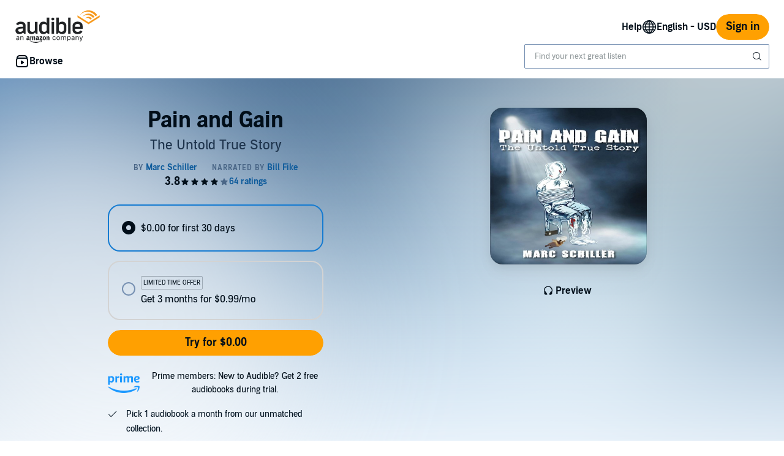

--- FILE ---
content_type: application/x-javascript; charset=utf-8
request_url: https://m.media-amazon.com/images/I/01r5Eg-lBZL._RC%7C11ZgIwnFQ8L.js,51BEomx+cJL.js_.js?AUIClients/AudibleBuyBoxAssets
body_size: 10208
content:
(function(c){var d=window.AmazonUIPageJS||window.P,b=d._namespace||d.attributeErrors,a=b?b("AudibleAYCLBuyBoxAssets",""):d;a.guardFatal?a.guardFatal(c)(a,window):a.execute(function(){c(a,window)})})(function(c,d,b){c.when("AudiblejQuery","setReviewProductRatings","button","ready").execute(function(a,c,d){a(document).on("click",".adbl-buy-box-add-to-library",function(b){b.preventDefault();d.disable(a(this)[0]);a(this).find(".bc-button-text-inner").html(a("#adbl_web_buybox_adding_to_library").data("value"));
var e=a(this).attr("id");b=a("#csrfToken-"+e).val();a.ajax({url:"/a/pd/addToLibrary",data:{asin:e,csrfToken:b},success:function(b){a("#adbl-member-buy-box-"+e).parent().parent().parent().replaceWith(b);c.setReviewProductRatings(".asinForRatingStars",".adbl-prod-rate-review-bar-group",".adbl-prod-rate-review-bar",".adbl-prod-rate-review-bar-overall",".adbl-prod-rate-review-bar-performance",".adbl-prod-rate-review-bar-story")}});"undefined"!==typeof digitalData.product&&digitalData.product?digitalData.product[0].productInfo.productID=
e:digitalData.product=[{productInfo:{productID:e}}];_satellite.track("addToLibrary")})})});
/* ******** */
'use strict';(function(b){var d=window.AmazonUIPageJS||window.P,h=d._namespace||d.attributeErrors,e=h?h("AudibleBrickCitySharedAssets",""):d;e.guardFatal?e.guardFatal(b)(e,window):e.execute(function(){b(e,window)})})(function(b,d,h){function e(a){d.getSelection().selectAllChildren(document.getElementById(a))}function p(){var a=new URL(d.location.href),c=null;document.getElementById("share-location")&&(c=document.getElementById("share-location").value);return a.origin+a.pathname+"?source_code\x3dASSGB149080119000H\x26share_location\x3d"+
c}function k(a,c){c.updateDigitalData(function(c){c.sharedContentDestination=a});c.track("socialSharing")}b.when("AudiblejQuery","modal","ratingStarsInit","accessibleClick","ready").execute(function(a,c,e,d){var g,f,b;d.live(".review-ineligible-trigger",function(){g=a(this).attr("data-star-count");f=a(this).find(".bc-rating-stars");b=a(this).find(".bc-tooltip");digitalData.libraryAsin=this.getAttribute("asin");_satellite.track("audible.review.ineligible")});d.live(".adbl-mob-lib-actionsheet-rate-and-review",
function(){digitalData.libraryAsin=a(this).find('input[name\x3d"asin"]').val();_satellite.track("audible.review.ineligible")});d.live(".review-ineligible-modal.bc-modal-closeable",function(){f&&0<f.length&&(e.setStarCount(g,f[0]),b.addClass("bc-hidden"))})});"use strict";b.when("satelliteUtil","ready").execute(function(a){document.getElementById("adbl-social-icon-facebook")&&document.getElementById("adbl-social-icon-facebook").addEventListener("click",function(){k("Facebook",a)});document.getElementById("adbl-social-icon-twitter")&&
document.getElementById("adbl-social-icon-twitter").addEventListener("click",function(){k("Twitter",a)});document.getElementById("adbl-social-icon-pinterest")&&document.getElementById("adbl-social-icon-pinterest").addEventListener("click",function(){k("Pinterest",a)});if(/Android|webOS|iPhone|iPad|iPod|BlackBerry|IEMobile|Opera Mini/i.test(navigator.userAgent)){if(!document.getElementById("copy-link-modal-trigger"))return;document.getElementById("copy-link-popover-trigger").remove();document.getElementById("copy-link-popover").remove()}else{if(!document.getElementById("copy-link-popover-trigger"))return;
document.getElementById("copy-link-modal-trigger").remove();document.getElementById("copy-link-modal").remove()}var c=document.getElementById("adbl-social-sharing-copy-link-button"),b=c.querySelector(".bc-button-text-inner"),h=b.textContent,g=document.getElementById("copy-link-trigger-inner"),f=document.getElementById("copy-link-popover"),l=document.getElementById("copy-link-modal"),m=document.getElementById("copy-link-popover-trigger");document.getElementById("copy-link-modal-trigger");g.addEventListener("mouseover",
function(){e("copy-link-box")});m&&m.addEventListener("focusin",function(){e("copy-link-box")});g=new MutationObserver(function(a){a.forEach(function(a){if(a.target.classList.contains("show")||a.target.classList.contains("bc-hidden"))b.textContent=h})});f&&g.observe(f,{attributes:!0,attributeFilter:["class"]});l&&g.observe(l,{attributes:!0,attributeFilter:["class"]});var n=p();f=document.getElementById("copy-link-box");f.textContent=n;c.addEventListener("click",function(){e("copy-link-box");var a=
c.querySelector(".bc-button-text").dataset;try{document.execCommand("copy")?b.textContent=a.copyLinkSuccess:b.textContent=a.copyLinkFailure}catch(q){b.textContent=a.copyLinkFailure}});f.addEventListener("copy",function(){d.getSelection().toString().trim()===n&&k("Copy Link",a)})})});
/* ******** */
'use strict';(function(f){var k=window.AmazonUIPageJS||window.P,t=k._namespace||k.attributeErrors,a=t?t("AudibleBuyBoxAssets",""):k;a.guardFatal?a.guardFatal(f)(a,window):a.execute(function(){f(a,window)})})(function(f,k,t){"use strict";f.when("AudiblejQuery","ajaxInitiator","refMarkers","satelliteUtil","ready").execute(function(a,b,c,d){function h(a){var b=a.closest(".adblBuyBoxArea").find(".adblBuyBoxAjaxError");b.find(".adblBuyBoxCartErrorAlert").addClass("bc-hidden");b.find(".adblBuyBoxAddToWishlistErrorAlert").addClass("bc-hidden");
b.find(".adblBuyBoxRemoveFromWishlistErrorAlert").addClass("bc-hidden");b.addClass("bc-hidden");a=a.find(".adblAddToCartButton");a.addClass("bc-button-disabled");a.find(".adblAddToCartText").addClass("bc-hidden");a.find(".adblAddingText").removeClass("bc-hidden");a.unbind("click")}function g(b,e){e=b.find(".adblGoToCartButton");b.find(".adblAddToCartButton").addClass("bc-hidden");e.removeClass("bc-hidden");if(m)m.incrementCartCount();else if((b=a("header .bc-icon-cart"))&&1===b.length){e=a("span.cart-num");
if(0===e.length){var n=0;e=a("\x3cspan\x3e");e.addClass("cart-num");b.parent().parent().append(e)}else n=parseInt(e.text(),10);e.html(n+1)}}function p(a,b){var n=a.closest(".adblBuyBoxArea").find(".adblBuyBoxAjaxError"),c=".adblBuyBoxCartErrorAlert";b.hasOwnProperty("responseJSON")&&"CART_MAX_ITEM_COUNT_EXCEEDED"===b.responseJSON.errorType&&(c=".adblBuyBoxCartCapacityExceededErrorAlert");n.find(c).removeClass("bc-hidden");n.removeClass("bc-hidden");a=a.find(".adblAddToCartButton");a.click(e);a.find(".adblAddingText").addClass("bc-hidden");
a.find(".adblAddToCartText").removeClass("bc-hidden");a.removeClass("bc-button-disabled")}function q(a,b){}function u(){var a={};a.preAjaxCallOperations=h;a.onAjaxSuccess=g;a.onAjaxFailure=p;a.onAjaxComplete=q;return a}function l(a){var b={},e={};b.url="/cart/add";b.operation="ADD_TO_CART";b.dataType="json";b.targetDiv=a;e.asin=a.find('input[name\x3d"asin"]').val();e.token=a.find('input[name\x3d"token"]').val();e.key=a.find('input[name\x3d"key"]').val();e.tr=a.find('input[name\x3d"tr"]').val();e.ct=
a.find('input[name\x3d"ct"]').val();b.data=e;return b}function e(e){e=a(e.target).closest(".adblAddToCart");var g=l(e),n=u();d.updateDigitalData(function(a){a.product?a.product[0].productInfo.productID=g.data.asin:a.product=[{productInfo:{productID:g.data.asin}}]});d.track("cartAdd");b.initiateAjaxCall(g,n);c.buildAndPost("cartAdd",e[0])}a(".adblAddToCartButton").click(e);a(".adblBuyForButton").click(function(){d.track("cartAdd")});a(".adblBuyForLink").on("click",function(a){a.preventDefault();d.track("cartAdd");
this.closest("form").submit()});var m;f.when("headerCart").execute(function(a){m=a})});f.when("AudiblejQuery","wishlistUtil","ajaxInitiator","refMarkers","satelliteUtil","ready").execute(function(a,b,c,d,h){function g(a){b.hideAllErrorMessages(a);a=a.find(".adblAddToWishlistButton, .adblAddToWishlistLink");b.showInterStateText(a,".adblAddingToWishlistText",".adblAddToWishlistText")}function p(a,c){c=a.find(".adblGoToWishlistButton, .adblGoToWishlistLink, .adblRemoveFromWishlistButton, .adblRemoveFromWishlistLink");
a=a.find(".adblAddToWishlistButton, .adblAddToWishlistLink");b.changeClickableStateOnSuccess(a,c,".adblRemovingFromWishlistText",".adblRemoveFromWishlistText")}function q(a,c){b.displayErrorMessageOnFailure(a,".adblBuyBoxAddToWishlistErrorAlert");a=a.find(".adblAddToWishlistButton, .adblAddToWishlistLink");a.click(l);b.changeClickableStateOnFailure(a,".adblAddingToWishlistText",".adblAddToWishlistText")}function u(a,b){}function l(e){var m=a(e.target).closest(".wishlist"),n=b.buildWishlistCaller(m,
"/wish-list/add","ADD_TO_WISHLIST");m=b.buildWishlistCallback(g,p,q,u);var x=a(e.target).closest("button").attr("contentType");h.updateDigitalData(function(a){a.clickedAsinContentType=x;a.product?a.product[0].productInfo.productID=n.data.asin:a.product=[{productInfo:{productID:n.data.asin}}]});h.track("wishlistAddClick");c.initiateAjaxCall(n,m);d.buildAndPost("wishlistAddClick",e.target)}a(".adblAddToWishlistButton, .adblAddToWishlistLink").click(l)});f.when("AudiblejQuery","wishlistUtil","ajaxInitiator",
"refMarkers","satelliteUtil","ready").execute(function(a,b,c,d,h){function g(a){b.hideAllErrorMessages(a);a=a.find(".adblRemoveFromWishlistButton, .adblRemoveFromWishlistLink");b.showInterStateText(a,".adblRemovingFromWishlistText",".adblRemoveFromWishlistText")}function p(a,c){document.querySelector(".music-component-wishlist-button .mosaic-buybox-button")&&(c=a.find(".adblGoToWishlistButton, .adblGoToWishlistLink, .adblRemoveFromWishlistButton, .adblRemoveFromWishlistLink"),a=a.find(".adblAddToWishlistButton, .adblAddToWishlistLink"),
b.changeClickableStateOnSuccess(c,a,".adblAddingToWishlistText",".adblAddToWishlistText"))}function q(a,c){b.displayErrorMessageOnFailure(a,".adblBuyBoxRemoveFromWishlistErrorAlert");a=a.find(".adblRemoveFromWishlistButton, .adblRemoveFromWishlistLink");a.click(l);b.changeClickableStateOnFailure(a,".adblRemovingFromWishlistText",".adblRemoveFromWishlistText")}function u(a,b){f.now("WishlistAssets").execute(function(a){null!==a&&a!==t&&a.handleRemoveFromWishlist()})}function l(e){var m=a(e.target).closest(".wishlist"),
n=b.buildWishlistCaller(m,"/wish-list/remove","REMOVE_FROM_WISHLIST"),x=b.buildWishlistCallback(g,p,q,u),l=m.find("[data-asin]");h.updateDigitalData(function(a){a.clickedAsin=l.data("asin");a.clickedAsinContentType=l.data("content-type")});h.track("wishlistRemoveClick");c.initiateAjaxCall(n,x);d.buildAndPost("wishlistRemoveClick",e.target)}a(".adblRemoveFromWishlistButton, .adblRemoveFromWishlistLink").click(l)});f.when("AudiblejQuery","ready").register("wishlistUtil",function(a){return{buildWishlistCaller:function(a,
c,d){var b={},g={};b.url=c;b.operation=d;b.dataType="json";b.targetDiv=a;g.asin=a.find('input[name\x3d"asin"]').val();g.token=a.find('input[name\x3d"token"]').val();g.key=a.find('input[name\x3d"key"]').val();b.data=g;return b},buildWishlistCallback:function(a,c,d,h){var b={};b.preAjaxCallOperations=a;b.onAjaxSuccess=c;b.onAjaxFailure=d;b.onAjaxComplete=h;return b},hideAllErrorMessages:function(a){var b=document.querySelector(".music-component-wishlist-button .mosaic-buybox-button")?"mosaic-hidden":
"bc-hidden";a=a.closest(".adblBuyBoxArea").find(".adblBuyBoxAjaxError");a.find(".adblBuyBoxCartErrorAlert").addClass(b);a.find(".adblBuyBoxAddToWishlistErrorAlert").addClass(b);a.find(".adblBuyBoxRemoveFromWishlistErrorAlert").addClass(b);a.addClass(b)},showInterStateText:function(a,c,d){var b=!!document.querySelector(".music-component-wishlist-button .mosaic-buybox-button"),g=b?"mosaic-hidden":"bc-hidden";a.addClass(b?"mosaic-button-disabled":"bc-button-disabled");a.find(d).addClass(g);a.find(c).removeClass(g)},
changeClickableStateOnSuccess:function(a,c,d,h){var b=!!document.querySelector(".music-component-wishlist-button .mosaic-buybox-button"),p=b?"mosaic-hidden":"bc-hidden";b=b?"mosaic-button-disabled":"bc-button-disabled";a.addClass(p);c.find(d).addClass(p);c.find(h).removeClass(p);c.removeClass(b);c.removeClass(p)},displayErrorMessageOnFailure:function(a,c){var b=document.querySelector(".music-component-wishlist-button .mosaic-buybox-button")?"mosaic-hidden":"bc-hidden";a=a.closest(".adblBuyBoxArea").find(".adblBuyBoxAjaxError");
a.find(c).removeClass(b);a.removeClass(b)},changeClickableStateOnFailure:function(a,c,d){var b=!!document.querySelector(".music-component-wishlist-button .mosaic-buybox-button"),g=b?"mosaic-hidden":"bc-hidden";b=b?"mosaic-button-disabled":"bc-button-disabled";a.find(c).addClass(g);a.find(d).removeClass(g);a.removeClass(b)}}});f.when("AudiblejQuery","refMarkers","focus","Spinner","button","modal","parentalControls","satelliteUtil","minervaBridgeUtil","ready").execute(function(a,b,c,d,h,g,p,q,u){function l(a){switch(a){case "desktop":a=
"dt";break;case "mobile":a="mb";break;case "tablet":a="tb";break;default:a="tb"}return a}function e(a){return c.change({focusElement:a.focusElement.find("button:eq(0)").get(0)||a.focusElement.get(0),focusContainer:a.focusContainer})}function m(b){var c=a(b.evt.target).closest(".adblBuyBoxArea"),z=c.find(".adblCalltoActionContainer").first();c=c.find(b.id);var d=document.getElementById("discovery_buyBox_moreOptions_tray");c.addClass("buyBoxCurrentAction").slideDown(e({focusElement:c,focusContainer:d}));
z.slideUp();q.track(b.tracker)}function n(b){var c=a(b.evt.target).closest(".adblBuyBoxArea"),z=c.find(".adblCalltoActionContainer");b=c.find(b.id);c=document.getElementById("discovery_buyBox_moreOptions_tray");z.slideDown(e({focusElement:z,focusContainer:c}));b.removeClass("buyBoxCurrentAction").slideUp()}function x(a){q.updateDigitalData(function(b){b.product?b.product[0].productInfo.buyNowType=a:b.product=[{productInfo:{buyNowType:a}}]})}function y(z,e,d,n,m){if(z.find("button").is(":disabled"))return!1;
var r=z.get(0),v=(m=r.classList.contains("mosaic-buybox-button"))?r:r.querySelector(".bc-button-text-inner"),u=v.textContent,f=m?r.dataset:r.querySelector(".bc-button-text").dataset;m=f.loading;var y=void 0;m?(h.disable(r),v.textContent=m):y=F(n,z);x(e);b.post(d+l(a(".deviceType").val()));q.track(e);var k=r.closest("form"),w=function(){h.enable(r);v.textContent=u;y&&y.stop()},E=function(){return p.canPurchaseProceed(function(a){a?k.submit():w()})};m&&f.showConfirmModal?function(){var b=document.getElementById("confirm-modal"),
e=function(){g.open(b);c.change({focusElement:b.querySelector(c.FOCUSABLE_SELECTOR),isFocusOnLayer:!0})};f.modalInit?e():a.ajax({url:"/order-lookup/asin",method:"POST",contentType:"application/json",data:JSON.stringify({asins:[k.elements.asin.value],token:k.elements.token.value,key:k.elements.key.value}),dataType:"json",success:function(a){a.url?(f.modalInit="true",document.getElementById("adbl-review-previous-order-button").querySelector(".bc-button-text").setAttribute("href",a.url),document.getElementById("adbl-place-new-order-button").addEventListener("click",
E),b.querySelector(".modal-close").addEventListener("click",w),b.addEventListener("click",function(a){a.target.classList.contains("bc-modal-closeable")&&w()}),e()):E()}}).fail(E)}():E();return!1}function F(a,b){var c=d.DISPLAY_TYPE_TRANSPARENT;a=new d(b.closest(a).get(0),c);a.start();return a}var C=void 0;f.when("tray").execute(function(a){return C=a});var A=!1;a("#discovery_buyBox_moreOptions").click(function(){A=!0});a("#discovery_buyBox_moreOptions_tray").find(".bc-trigger").click(function(){A=
!1});a("#discovery_buyBox_moreOptions_modal").find(".bc-trigger").click(function(){A=!1});var D=(new k.URLSearchParams(k.location.search)).get("showConfirmPurchase");a(".adblConfirmCreditPurchase").css("display","none").removeClass("bc-hidden");a(".adblConfirmCashPurchase").css("display","none").removeClass("bc-hidden");a(".adblConfirmEnterprisePurchase").css("display","none").removeClass("bc-hidden");a(".adblDiscoveryConfirmCreditPurchase").css("display","none").removeClass("bc-hidden");a(".adblConfirmAccessWithToken.bc-hidden").css("display",
"none").removeClass("bc-hidden");a(".adblDiscoveryConfirmCashPurchase").css("display","none").removeClass("bc-hidden");a(".adblBuyNowWithCredit").click(function(c){c={evt:c,id:".adblConfirmCreditPurchase",tracker:"buyNowCreditCartAddClick"};b.post("1clk_bb_shw_bn_1crdt_"+l(a(".deviceType").val()));m(c)});a(".adblConfirmCreditCancelButton").click(function(c){n({evt:c,id:".adblConfirmCreditPurchase"});b.post("1clk_bb_cncl_crdt_cnfrm_"+l(a(".deviceType").val()))});a(".adblBuyNowCashButton").click(function(c){c=
{evt:c,id:".adblConfirmCashPurchase",tracker:"buyNowCashCartAddClick"};b.post("1clk_bb_shw_bn_cash_"+l(a(".deviceType").val()));a("channelLiteProduct").length&&b.post("1clk_bb_shw_audshw_add2lib4cash_"+l(a(".deviceType").val()));var e=a(c.evt.target).closest(".adblBuyBoxArea"),d=e.find(".adblCalltoActionContainer").first();0===e.parent().find(".adblBuyBoxArea \x3e .adblConfirmCashPurchase").length&&d.after(e.find(c.id));m(c)});"true"===D&&(a(".adblBuyNowCashButton").trigger("click"),document.getElementById("adbl-buy-box-area").scrollIntoView());
a(".adblConfirmCashCancelButton").click(function(c){"true"===D&&u.closeWebView();n({evt:c,id:".adblConfirmCashPurchase"});b.post("1clk_bb_cncl_csh_cnfrm_"+l(a(".deviceType").val()));a("channelLiteProduct").length&&b.post("1clk_bb_cncl_audshw_cnfrm_"+l(a(".deviceType").val()))});a(".enterprisePurchaseButton").click(function(c){c={evt:c,id:".adblConfirmEnterprisePurchase",tracker:"enterpriseAddToLibraryClick"};b.post("1clk_bb_shw_ntprs_purchs_"+l(a(".deviceType").val()));m(c)});a(".adblConfirmEnterpriseCancelButton").click(function(c){n({evt:c,
id:".adblConfirmEnterprisePurchase"});b.post("1clk_bb_cncl_ntprs_cnfrm_"+l(a(".deviceType").val()))});a(".adblDiscoveryBuyNowWithCreditButton").click(function(c){c={evt:c,id:".adblDiscoveryConfirmCreditPurchase",tracker:"buyNowCreditCartAddClick"};var e="";a(c.evt.target).attr("data-credit")!==t?e=a(c.evt.target).attr("data-credit"):a(c.evt.target).parent().attr("credit")!==t&&(e=a(c.evt.target).parent().attr("credit"));q.updateDigitalData(function(a){a.creditPrice=e});b.post("1clk_bb_shw_bn_1crdt_"+
l(a(".deviceType").val()));var d=a(c.evt.target).closest(".adblBuyBoxArea"),g=d.find(".adblCalltoActionContainer").first();0===d.parent().find(".adblBuyBoxArea \x3e .adblDiscoveryConfirmCreditPurchase").length&&g.after(d.find(c.id));m(c)});a(".adblDiscoveryConfirmCreditCancelButton").click(function(c){n({evt:c,id:".adblDiscoveryConfirmCreditPurchase"});b.post("1clk_bb_cncl_crdt_cnfrm_"+l(a(".deviceType").val()))});a(".adblConfirmAccessTokenCancelButton").click(function(c){n({evt:c,id:".adblConfirmAccessWithToken"});
b.post("1clk_bb_cncl_acss_tkn_cnfrm_"+l(a(".deviceType").val()))});a(".adblAccessNowWithTokenButton").click(function(c){c={evt:c,id:".adblConfirmAccessWithToken",tracker:"accessWithTokenClick"};b.post("1clk_bb_shw_bn_acss_tkn_"+l(a(".deviceType").val()));var e=a(c.evt.target).closest(".adblBuyBoxArea"),d=e.find(".adblCalltoActionContainer").first();0===e.parent().find(".adblBuyBoxArea \x3e .adblConfirmAccessWithToken").length&&d.after(e.find(c.id));m(c)});a(".adblConfirmCreditPurchaseButton").click(function(b){return y(a(this),
"buyNowCreditPurchase","1clk_bb_cnfrm_crdt_purchs_","#adbl-confirm-credit-purchase",b)});a(".adblBuyNowLogInButton").click(function(c){c="#adbl-confirm-cash-purchase"+l(a(".deviceType").val());x("buyNowCashCartAddClick");b.post(c);q.track("buyNowCashCartAddClick")});a(".adblConfirmCashPurchaseButton").click(function(c){c=y(a(this),"buyNowCashPurchase","1clk_bb_cnfrm_csh_purchs_","#adbl-confirm-cash-purchase",c);a("channelLiteProduct").length&&b.post("1clk_bb_cnfm_audshw_purchs_"+l(a(".deviceType").val()));
return c});a(".adblDiscoveryConfirmCreditPurchaseButton").click(function(b){return y(a(this),"buyNowCreditPurchase","1clk_bb_cnfrm_crdt_purchs_","#adbl-confirm-credit-purchase",b)});a(".adblConfirmAccessWithTokenButton").click(function(b){return y(a(this),"getAccessWithToken","1clk_bb_cnfrm_acss_w_tkn_","#adbl-confirm-access-token",b)});var r=document.getElementById("discovery_buyBox_moreOptions_modal");r&&a("#paymentsWidgetDialog").find(".bc-trigger").find(".bc-icon-close").click(function(a){A&&
(a.preventDefault(),a.stopPropagation(),g.toggle(r))});var v=document.getElementById("discovery_buyBox_moreOptions_tray");v&&a("#paymentsWidgetDialog").find(".payments-widget-close-dialog").click(function(a){A&&(a.preventDefault(),a.stopPropagation(),C.toggle(v))});a(".adblConfirmCashPurchaseButtonVoltron").click(function(b){a(this).closest("form").submit()});a(".adblConfirmCreditPurchaseButtonVoltron").click(function(b){a(this).closest("form").submit()});var w=document.getElementById("coupon-discount-badge")||
document.getElementById("coupon-discount-badge-mobile"),B=document.getElementById("adbl-confirm-cash-purchase");w&&B&&(w=w.cloneNode(!0),w.id+="-confirm-box",B.prepend(w))});f.when("AudiblejQuery","countdownTimer","ready").register("specialPromoBuyBoxCallBacks",function(a,b){a("#showSpecialPromoTray").length||b.start();return{addToSpecialPromoTrayCallBack:function(b){var c=b.next(".spActionData").data("asin");b.addClass("bc-pub-hidden");a(".sp-in-selection-"+c).removeClass("bc-pub-hidden");a(".sp-add-to-selection-"+
c).addClass("bc-pub-hidden")},removeFromSpecialPromoTrayCallBack:function(b){b=b.next(".spActionData").data("asin");a('.addToSpecialPromoTrayBtn button[data-asin\x3d"'+b+'"]').parent(".addToSpecialPromoTrayBtn").removeClass("bc-pub-hidden");a(".sp-in-selection-"+b).addClass("bc-pub-hidden");a(".sp-add-to-selection-"+b).removeClass("bc-pub-hidden")}}});"use strict";f.when("AudiblejQuery","cloudPlayerLauncher","ready").execute(function(a,b){a(document).on("click",".adblBuyBoxListenNow",function(c){c.preventDefault();
c=a(this).children(".bc-button-text").attr("asin");null!==c&&c!==t&&b.openCloudPlayer(c,"a_ownedbuybox_cloudplayer")})});f.when("AudiblejQuery","geoRights","paymentsWidget","apxWidgetDialog","issuerIconUtility","focus","satelliteUtil","ready").execute(function(a,b,c,d,h,g,p){function q(c){if("undefined"===typeof c||null===c)a("#adbl-payment-instrument-details").addClass("bc-hidden"),a("#adbl-payment-invalid-instr-error").addClass("bc-hidden"),a("#adbl-payment-geoblocked-instr-error").addClass("bc-hidden"),
a("#adbl-payment-noInstr-error").removeClass("bc-hidden"),a(".adblConfirmCashPurchaseButton").hasClass("bc-button-disabled")||(a(".adblConfirmCashPurchase").find('input[name\x3d"paymentId"]').val(""),a(".adblAndroidConfirmCashPurchase").find('input[name\x3d"paymentId"]').val(""),e());else{var d=a("#adbl-confirm-cash-purchase-form");d.find('input[name\x3d"paymentId"]').val();var g=c.paymentId;c.isValid?b.validateGeoRights(d,c.billingAddressId).then(function(b){if(b){b=c.paymentId;for(var e=a(".adblPaymentInstrumentDetails").find(".buy-box-issuer-icon"),
d=0;d<e.length;d++)h.updateImage(e.get(d),c);a(".adblPaymentInstrumentDesc").find(".adblCCTail").html(c.tail);a(".adblConfirmCashPurchase").find('input[name\x3d"paymentId"]').val(b);a(".adblAndroidConfirmCashPurchase").find('input[name\x3d"paymentId"]').val(b);a("#adbl-payment-instrument-details").removeClass("bc-hidden");a("#adbl-payment-invalid-instr-error").addClass("bc-hidden");a("#adbl-payment-noInstr-error").addClass("bc-hidden");a("#adbl-payment-geoblocked-instr-error").addClass("bc-hidden");
(a(".adblConfirmCashPurchaseButton").hasClass("bc-button-disabled")||a(".adblConfirmCashPurchaseButton").prop("disabled"))&&l()}else f(c)},function(){f(c)}):(a("#adbl-payment-instrument-details").addClass("bc-hidden"),a("#adbl-payment-noInstr-error").addClass("bc-hidden"),a("#adbl-payment-geoblocked-instr-error").addClass("bc-hidden"),a("#adbl-payment-invalid-instr-error").removeClass("bc-hidden"),a(".adblConfirmCashPurchaseButton").hasClass("bc-button-disabled")||e(),a(".adblConfirmCashPurchase").find('input[name\x3d"paymentId"]').val(g))}}
function f(b){b=b.paymentId;a("#adbl-payment-instrument-details").addClass("bc-hidden");a("#adbl-payment-noInstr-error").addClass("bc-hidden");a("#adbl-payment-invalid-instr-error").addClass("bc-hidden");a("#adbl-payment-geoblocked-instr-error").removeClass("bc-hidden");a(".adblConfirmCashPurchaseButton").hasClass("bc-button-disabled")||(a(".adblConfirmCashPurchase").find('input[name\x3d"paymentId"]').val(b),a(".adblAndroidConfirmCashPurchase").find('input[name\x3d"paymentId"]').val(b),e())}function l(){a(".adblConfirmCashPurchaseButton").removeClass("bc-button-disabled");
a(".adblConfirmCashPurchaseButton").find("button").prop("disabled",!1);a(".adblConfirmCashPurchaseButton").removeAttr("disabled")}function e(){a(".adblConfirmCashPurchaseButton").addClass("bc-button-disabled");a(".adblConfirmCashPurchaseButton").find("button").prop("disabled",!0)}function m(a,b){!a.data("shift-focus")&&b&&(a=b.querySelector(g.FOCUSABLE_SELECTOR))&&g.change({focusElement:a,isFocusOnLayer:!0})()}a(".changePaymentInstr").click(function(b){b.preventDefault();p.track("switchPaymentMethod");
d.doesDialogExist()?d.toggle():(b=a(this),c.openPaymentsWidgetView(c.PAYMENTS_LIST_VIEW_NAME),m(b,document.getElementById("paymentsWidgetDialog")))});a(".addnewAddress").click(function(b){b.preventDefault();b=a(this);c.openPaymentsWidgetView(c.ADD_ADDRESS_VIEW_NAME);m(b,document.getElementById("paymentsWidgetDialog"))});c.on("addAddress",function(c,e){if("undefined"!==typeof e&&null!==e&&!1!==e.success){var d=e.addressId;if("undefined"===typeof d||null===d)return null;var g=a(".buyBoxCurrentAction #adbl-address-error");
b.validateGeoRights(g,d).then(function(b){if(b){g.addClass("bc-hidden");(a(".adblConfirmCashPurchaseButton").hasClass("bc-button-disabled")||a(".adblConfirmCashPurchaseButton").prop("disabled"))&&l();if(a(".adblDiscoveryConfirmCreditPurchaseButton").hasClass("bc-button-disabled")||a(".adblDiscoveryConfirmCreditPurchaseButton").prop("disabled"))a(".adblDiscoveryConfirmCreditPurchaseButton").removeClass("bc-button-disabled"),a(".adblDiscoveryConfirmCreditPurchaseButton").find("button").prop("disabled",
!1),a(".adblDiscoveryConfirmCreditPurchaseButton").removeAttr("disabled");if(a(".adblConfirmAccessWithTokenButton").hasClass("bc-button-disabled")||a(".adblConfirmAccessWithTokenButton").prop("disabled"))a(".adblConfirmAccessWithTokenButton").removeClass("bc-button-disabled"),a(".adblConfirmAccessWithTokenButton").find("button").prop("disabled",!1),a(".adblConfirmAccessWithTokenButton").removeAttr("disabled");a("#adbl-confirm-credit-purchase-form").find('input[name\x3d"addressId"]').val(d);a(".adblConfirmCashPurchase").find('input[name\x3d"addressId"]').val(d);
a("#adbl-confirm-access-token-form").find('input[name\x3d"addressId"]').val(d)}else k.location.reload()},function(){k.location.reload()})}});c.on("confirmSelectedPayment",function(a,b){"undefined"!==typeof b&&null!==b&&q(b.paymentInstrument)});c.on("addPayment",function(a,b){"undefined"!==typeof b&&null!==b&&b.success&&c.isPaymentsWidgetDialogOpen()&&q(b.paymentInstrument)})});f.when("AudiblejQuery","ajaxInitiator","ready").register("geoRights",function(a,b){function c(b){return new Promise(function(c,
d){a.ajax({url:b.url,type:"POST",async:!0,dataType:b.dataType,data:b.data}).done(function(a){c(a.success)}).fail(function(a){d(!1)})})}return{validateGeoRights:function(a,b){var d={},h={};d.url="/a/buy-box/validate";d.operation="VALIDATE_GEO_RIGHTS";d.dataType="json";d.targetDiv=a;a=a.parent().find("form");h.asin=a.find('input[name\x3d"asin"]').val();h.asin&&0!==h.asin.length||(h.asin=a.find('input[name\x3d"giftAsin"]').val());h.token=a.find('input[name\x3d"token"]').val();h.key=a.find('input[name\x3d"key"]').val();
h.billingAddressId=b;d.data=h;return c(d)}}});"use strict";f.when("AudiblejQuery","setReviewProductRatings","ready").execute(function(a,b){b.setReviewProductRatings(".asin-for-rating-stars",".ratings-csrf-token",".adbl-prod-rate-review-bar-group",".adbl-prod-rate-review-bar",".adbl-prod-rate-review-bar-overall",".adbl-prod-rate-review-bar-performance",".adbl-prod-rate-review-bar-story")});f.when("AudiblejQuery","countdownTimer").execute(function(a,b){function c(a){a.closest(".adblBuyBoxContainer").find(".adblBuyNowCashButton, .adblBuyNowWithCredit").off("click").on("click",
function(){var a=d();a.cic="se";a.ref="a_bb_cic_se";var b=k.location.href.replace(k.location.search,""),c="?",h;for(h in a)a.hasOwnProperty(h)&&(c+=encodeURIComponent(h)+"\x3d"+encodeURIComponent(a[h])+"\x26");k.location.href=b+c})}function d(){var a={};k.location.search.slice(1).split("\x26").map(function(a){return a.split("\x3d")}).reduce(function(a,b){var c=b[0];b=b[1];c&&0!==c.length&&(a[decodeURIComponent(c)]=decodeURIComponent(b));return a},a);return a}b.start();b.on("audibleCountdownTimerEnded",
function(b,d){b=a("#"+d);b.hide();d=b.closest(".adblSaleTimerContainer");d.find(".adblSaleHasEnded").show();d.find(".adblSaleEndsIn").hide();c(b)})});"use strict";f.when("AudiblejQuery","cloudPlayerLauncher","minervaBridgeUtil","refMarkerCommonUtil","satelliteUtil","ready").execute(function(a,b,c,d,h){function g(a){if(0<a.length&&null===c){var d=a.attr("asin"),g=a.attr("contentDeliveryType"),e=a.attr("audibleAsin"),m="true"===a.attr("shouldUseAmazonCloudPlayer");a="true"===a.attr("isMobileCloudPlayer");
null!==d&&d!==t&&(m&&null!==e&&e!==t?b.openCloudPlayer(e,"adbl_pdp_cloudplayer_dt",{isAmazonLaunch:m,amazonAsin:d,useRelativeUrl:!0,isMobile:a}):b.openCloudPlayer(d,"a_minerva_cloudplayer_[ASIN]".replace("[ASIN]",d),{contentDeliveryType:g,isMobile:a}))}}function f(a,b){var c=b.getAttribute("asin"),e=b.getAttribute("contentType"),d=b.getAttribute("asinListIndex");h.updateDigitalData(function(a){a.clickedAsin=c;a.clickedAsinContentType=e;d&&(a.clickedAsinListIndex=parseInt(d,10)+1)});h.track(a)}a(document).on("click",
".adblBuyBoxMinervaPlayNow",function(b){b.preventDefault();d.sendRefMarker("_1clk_bb_pl_",a(".deviceType").val());this.classList.contains("mosaic-buybox-button")?(f("oneClickPlay",this),g(a(this))):(f("oneClickPlay",this.querySelector('button[name\x3d"playButton"]')),g(a(this).children(".bc-button-text")))});a(document).on("click",".adblBuyBoxMinervaResume",function(b){b.preventDefault();d.sendRefMarker("_1clk_bb_rs_",a(".deviceType").val());this.classList.contains("mosaic-buybox-button")?(f("oneClickPlay",
this),g(a(this))):(f("oneClickPlay",this.querySelector('button[name\x3d"resumeButton"]')),g(a(this).children(".bc-button-text")))});a(document).on("click",".adblBuyBoxMinervaPlayNowConsumable",function(b){b.preventDefault();g(a(this))});a(document).on("click",".adblBuyBoxMinervaPause",function(b){b.preventDefault();d.sendRefMarker("_1clk_bb_ps_",a(".deviceType").val());this.classList.contains("mosaic-buybox-button")?f("oneClickPause",this):f("oneClickPause",this.querySelector('button[name\x3d"pauseButton"]'))})});
"use strict";f.when("AudiblejQuery","minervaBridgeUtil","modal","ready").execute(function(a,b,c){function d(a,d,g){if(b.on1ClickPlayButtonAction){if(g=d.getAttribute("asin"),d=d.getAttribute("contentDeliveryType"),g)b.on1ClickPlayButtonAction(a,g,d,!1,null)}else c.toggle(g)}function h(){return function(b,c,d){for(var e=document.getElementsByClassName("adblBuyBoxMinervaPlayNow"),h=0;h<e.length;h++){var m=e[h].parentElement,n=e[h],p=m.querySelector(".adblBuyBoxMinervaPause");m=m.querySelector('button[name\x3d"playButton"]');
var q=m.getAttribute("asin");m.getAttribute("contentDeliveryType")!==l.PODCAST_PARENT&&(q!==t&&q===b&&c===u.PLAYING?f(n,p):g(n,p))}if(d){try{var r=JSON.parse(d)}catch(z){r=null}if(r&&r.parentAsin){var v=a(".adblBuyBoxMinervaAllCaughtUpSection[data-asin\x3d"+r.parentAsin+"]").first();if(v&&0!==v.length){b=v.siblings(".adblBuyBoxMinervaPlayNowSection");d=v.data("asin");e=v.data("token");var w=b.find(".adblBuyBoxMinervaPlayNow");p=b.find(".adblBuyBoxMinervaPause");var B=b.find(".adblBuyBoxMinervaResume");
c===u.PLAYING?(w.addClass("bc-hidden"),p.removeClass("bc-hidden"),v.addClass("bc-hidden"),B.addClass("bc-hidden")):k(d,e).then(function(a){a&&a.state!==t&&"PLAY"!==a.state?"RESUME"===a.state?(w.addClass("bc-hidden"),v.addClass("bc-hidden"),B.removeClass("bc-hidden")):(w.addClass("bc-hidden"),v.removeClass("bc-hidden"),B.addClass("bc-hidden")):(w.removeClass("bc-hidden"),v.addClass("bc-hidden"),B.addClass("bc-hidden"));p.addClass("bc-hidden")})}}}}}function g(a,b){a.classList.contains("bc-hidden")&&
a.classList.remove("bc-hidden");b.classList.contains("bc-hidden")||b.classList.add("bc-hidden")}function f(a,b){a.classList.contains("bc-hidden")||a.classList.add("bc-hidden");b.classList.contains("bc-hidden")&&b.classList.remove("bc-hidden")}function k(a,b){return fetch("/listening-progress-state?asin\x3d"+a+"\x26token\x3d"+b).then(function(a){return a.json()})}if(b){var u={PLAYING:"PLAYING",PAUSED:"PAUSED"},l={PODCAST_PARENT:"PodcastParent"};b.on1ClickPlayButtonAction&&(b.onNativePlayerChangeState=
h(),b.on1ClickPlayButtonAction("REGISTER",null,null,!1,null));a(document).on("click",".adblBuyBoxMinervaPlayNow",function(b){b.preventDefault();b=this.querySelector('button[name\x3d"playButton"]');var c=a(this).parent().find(".adblBuyBoxMinervaPlayNowNoJSBridgeModal")[0];d("PLAY",b,c)});a(document).on("click",".adblBuyBoxMinervaResume",function(b){b.preventDefault();b=this.querySelector('button[name\x3d"resumeButton"]');var c=a(this).parent().find(".adblBuyBoxMinervaPlayNowNoJSBridgeModal")[0];d("PLAY",
b,c)});a(document).on("click",".adblBuyBoxMinervaPause",function(b){b.preventDefault();b=this.querySelector('button[name\x3d"pauseButton"]');var c=a(this).parent().find(".adblBuyBoxMinervaPlayNowNoJSBridgeModal")[0];d("PAUSE",b,c)});a(document).on("click",".adblBuyBoxMinervaPlayNowConsumable",function(b){b.preventDefault();b=a(this)[0];var c=a(this).parent().find(".adblBuyBoxMinervaPlayNowNoJSBridgeModal")[0];d("PLAY",b,c)})}});f.when("AudiblejQuery","modal","refMarkerCommonUtil","satelliteUtil",
"ready").execute(function(a,b,c,d){a(document).on("click",".adbl-buybox-review-ineligibility-alert",function(b){b.preventDefault();var g=a(this)[0].querySelector('button[name\x3d"adblBuyBoxReviewAlertButton"]').getAttribute("asin");c.sendRefMarker("_1clk_bb_inlegrnr_",a(".deviceType").val());d.updateDigitalData(function(a){a.clickedAsin=g});d.track("adblBuyBoxReviewIneligibleAlert")})});f.when("AudiblejQuery","refMarkers","ready").execute(function(a,b){f.register("refMarkerCommonUtil",function(){var a=
{getAbbreviatedDeviceType:function(a){switch(a){case "desktop":a="dt";break;case "mobile":a="mb";break;case "tablet":a="tb";break;default:a="dt"}return a},sendRefMarker:function(c,h){"undefined"!==typeof digitalData&&digitalData&&digitalData.page&&digitalData.page.category&&digitalData.page.category.pageType?b.post(b.abbreviate(digitalData.page.category.pageType,3)+c+a.getAbbreviatedDeviceType(h)):b.post("unk"+c+a.getAbbreviatedDeviceType(h))}};return a})});"use strict";f.when("AudiblejQuery","ready").register("minervaBridgeUtil",
function(a){a=["MobileJavaScriptBridge","AndroidJavaScriptBridge","StoreHandler"];a:{for(var b=0;b<a.length;++b){var c=a[b];if("undefined"!==typeof k[c]&&k[c]){a=k[c];break a}}a=null}return a});"use strict";f.when("AudiblejQuery","minervaBridgeUtil","refMarkerCommonUtil","Spinner","button","satelliteUtil","ready").execute(function(a,b,c,d,h,g){function f(a){a.hasClass("bc-hidden")&&a.removeClass("bc-hidden")}function q(a){a=new d(a.get(0),d.DISPLAY_TYPE_DEFAULT);a.start();return a}function u(a){a&&
a instanceof d&&(a.stop(),a.remove())}function l(a,b){b=b.closest(".adblBuyBoxArea").find(".adblBuyBoxAjaxError");f(b.find(a));f(b)}function e(a,b){b=b.closest(".adblBuyBoxArea").find(".adblBuyBoxAjaxError");a=b.find(a);a.hasClass("bc-hidden")||a.addClass("bc-hidden");b.hasClass("bc-hidden")||b.addClass("bc-hidden")}function m(b){a(b).each(function(a,b){h.disable(b)})}function n(b){a(b).each(function(a,b){h.enable(b)})}function x(c){var d=a(c.target).closest(c.data.form),f=d.find(c.data.buttonCssClass);
if(h.isButtonDisabled(f.get(0)))return!1;var r=c.data.errorAlertCssClass,k=d.find("input[name\x3d'asin']").val(),p=parseInt(d.find("input[name\x3d'delay']").val(),10)||0,t=(new Date).getTime(),x=a(c.data.buttonCssClass).filter(function(a,b){return!h.isButtonDisabled(b)});m(x);e(r,d);var A=q(d);g.updateDigitalData(function(a){a.product?a.product[0].productInfo.productID=k:a.product=[{productInfo:{productID:k}}]});g.track("addToLibrary");y(d,function(){C(p);if(b)b.onAddToLibrary(D.SUCCESS,k,(new Date).getTime()-
t)},function(a){l(r,d);u(A);n(x);if(b)b.onAddToLibrary(D.FAILURE,k,(new Date).getTime()-t)})}function y(b,c,d){var e=b.find("input[name\x3d'expressCheckoutUrl']").val()||"/express-checkout-generic-async";a.ajax({type:"POST",url:e,data:b.serializeArray(),success:function(a){a.expressCheckoutSuccess?c():d()}}).fail(d)}function t(b,c,d,e){var g=b.find("input[name\x3d'asin']").val(),h=b.find("input[name\x3d'token']").val();b=b.find("input[name\x3d'ref']").val();a.ajax({url:A(g,{hmac:h,ref:b}),type:c,
dataType:"json",success:d,error:e})}function C(a){setTimeout(function(){k.location.reload()},a)}function A(b,c){c=a.param(c||{});return["/library/audiobook/"+b,c].join("?")}var D={SUCCESS:"SUCCESS",FAILED:"FAILURE"};a(".ucx-add-to-library-button").click({form:"#ucx-add-to-library-form",buttonCssClass:".ucx-add-to-library-button",errorAlertCssClass:".adblBuyBoxAddToLibraryErrorAlert"},x);a(".ucx-follow-podcast-button").click({form:"#ucx-follow-podcast-form",buttonCssClass:".ucx-follow-podcast-button",
errorAlertCssClass:".adblBuyBoxFollowPodcastErrorAlert"},x);a(".adblUnfollowPodcastButton").click({form:"div[name\x3d'adblFollowPodcast']",buttonCssClass:".adblUnfollowPodcastButton",errorAlertCssClass:".adblBuyBoxUnfollowPodcastErrorAlert"},function(b){var d=a(b.target).closest(b.data.form),h=d.find(b.data.buttonCssClass),f=b.data.errorAlertCssClass,k=parseInt(d.find("input[name\x3d'delay']").val(),10)||0;m(h);e(f,d);var p=q(d);c.sendRefMarker("_1clk_bb_rvfmlib_",a(".deviceType").val());g.updateDigitalData(function(a){a.clickedAsin=
d.find("input[name\x3d'asin']").val()});g.track("removeFromLibrary");t(d,"DELETE",function(){C(k)},function(a){l(f,d);u(p);n(h)})})});f.when("ready").register("parentalControls",function(){return{canPurchaseProceed:function(a){if(k.StoreHandler&&k.StoreHandler.onBuyAudiobookPressed){if(k.proceedCheckout)return a(!1);k.proceedCheckout=function(b){k.proceedCheckout=t;a(b)};k.StoreHandler.onBuyAudiobookPressed()}else return a(!0)}}});"use strict";f.when("AudiblejQuery","minervaBridgeUtil","refMarkerCommonUtil",
"modal","satelliteUtil","ready").execute(function(a,b,c,d,h){function g(b,d){var e=d.getAttribute("asin"),g=d.getAttribute("contentType"),f=d.getAttribute("asinListIndex");c.sendRefMarker("_1clk_bb_svtlib_",a(".deviceType").val());h.updateDigitalData(function(a){a.clickedAsin=e;a.clickedAsinContentType=g;f&&(a.clickedAsinListIndex=parseInt(f,10)+1)});h.track(b)}function f(){return function(a,b){var c=document.querySelector(".adblBuyBoxMinervaSaveToLibrary"),d=document.querySelector(".adblBuyBoxMinervaViewInLibrary"),
e=c.querySelector('button[name\x3d"saveToLibraryButton"]').getAttribute("asin");e!==t&&e===a&&b===u.SAVED_ON_LOCAL_DEVICE?k(c,d):(c.classList.contains("bc-hidden")&&c.classList.remove("bc-hidden"),d.classList.contains("bc-hidden")||d.classList.add("bc-hidden"))}}function k(a,b){a.classList.contains("bc-hidden")||a.classList.add("bc-hidden");b.classList.contains("bc-hidden")&&b.classList.remove("bc-hidden")}if(b){var u={SAVED_ON_LOCAL_DEVICE:"SAVED_ON_LOCAL_DEVICE",NOT_ON_LOCAL_DEVICE:"NOT_ON_LOCAL_DEVICE"};
if(b.getDownloadStatus&&b.downloadAsin){b.notifyDownloadStatus=f();var l=document.querySelector('button[name\x3d"saveToLibraryButton"]');l&&(l=l.getAttribute("asin"))&&b.getDownloadStatus(l)}a(document).on("click",".adblBuyBoxMinervaSaveToLibrary",function(c){c.preventDefault();g("adblBuyBoxDwonlaodContent",a(this)[0].querySelector('button[name\x3d"saveToLibraryButton"]'));if(b.downloadAsin){c=document.querySelector(".adblBuyBoxMinervaViewInLibrary");var e=this.querySelector('button[name\x3d"saveToLibraryButton"]').getAttribute("asin");
e&&(b.downloadAsin(e),k(this,c))}else d.toggle(a(this).parent().find(".adblBuyBoxMinervaSaveToLibraryNoJSBridgeModal")[0])})}});f.when("refMarkers","minervaBridgeUtil","satelliteUtil","ready").execute(function(a,b,c){document.querySelectorAll(".discovery-upsell-button").forEach(function(d){d.addEventListener("click",function(d){var g=d.target.hasAttribute("data-asin")?d.target:d.target.parentElement,f=g.dataset.asin,h="true"===g.dataset.nativeLoginEnabled;g=g.href;c.updateDigitalData(function(a){a.clickedAsin=
f});c.track("membershipSignUp");a.buildAndPost("membershipSignUp",f);!0===h&&b&&b.launchAudiblePageAfterSignIn&&(d.preventDefault(),g.startsWith("http")?b.launchAudiblePageAfterSignIn(g):b.launchAudiblePageAfterSignIn(k.location.origin+g))})})});f.when("AudiblejQuery","minervaBridgeUtil","ready").execute(function(a,b){a(".rate-and-review-button").click(function(c){var d=a(c.target).parent(),f=d.data("native-login-enabled");d=d.data("relative-href");!0===f&&b&&b.launchAudiblePageAfterSignIn&&(c.preventDefault(),
b.launchAudiblePageAfterSignIn(k.location.origin+d))})});f.when("AudiblejQuery","satelliteUtil","ready").execute(function(a,b){a(".adbl_buybox_upsell_learn_more_link").click(function(){b.track("learnMoreAboutMembershipClick")})});f.when("AudiblejQuery","minervaBridgeUtil","ready").execute(function(a,b){a(".discovery-sign-in-to-listen-button").click(function(c){a(c.target);var d=k.location.href;b&&b.launchAudiblePageAfterSignIn&&(c.preventDefault(),b.launchAudiblePageAfterSignIn(d))})});f.when("AudiblejQuery",
"refMarkerCommonUtil","satelliteUtil","ready").execute(function(a,b,c){a(document).on("click",".adblPodcastEpisodesListButton",function(d){var f=a(this).find("[data-asin]");c.updateDigitalData(function(a){a.clickedAsin=f.data("asin");a.clickedAsinContentType=f.data("content-type")});a(".deviceType").val()&&b.sendRefMarker("_bb_view_all_ep_",a(".deviceType").val());c.track("adblBuyBoxViewAllEpisodes")})});f.when("AudiblejQuery","ready").register("satelliteUtil",function(a){return{updateDigitalData:function(a){if("undefined"===
typeof digitalData)console.log("digitalData is undefined, not mutating digitalData.");else try{digitalData&&a(digitalData)}catch(c){console.error(c,c.stack)}},track:function(a){if("undefined"===typeof _satellite)console.log("_satellite is undefined, not sending tracking key.");else try{_satellite&&_satellite.track(a)}catch(c){console.error(c,c.stack)}}}});f.when("AudiblejQuery","satelliteUtil","ready").execute("promoBuyBoxRadioButton",function(a,b){var c=a("#promoRoundedDirectOfferBox"),d=a("#promoRoundedFreeTrialBox"),
f=a("input[type\x3dradio][name\x3dpromoRadioButton]"),g=a("#promoRadioButton-1"),k=a("#promoRadioButton-2");a(".promoRoundedBoxDirectOffer").find(a("input[type\x3dradio][name\x3dpromoRadioButton]")).prop("checked",!0).trigger("change");c.click(function(c){a(c.target).is('input[type\x3d"radio"]')||(a(this).trigger("focus"),g.prop("checked",!0).trigger("change"),b.track("directOfferPromoSelected"))});d.click(function(){a(this).trigger("focus");k.prop("checked",!0).trigger("change")});c.focus(function(){g.prop("checked",
!0).trigger("change")});d.focus(function(){k.prop("checked",!0).trigger("change")});f.change(function(){var b=a("input[name\x3dpromoRadioButton]:checked");a("input[name\x3dpromoRadioButton]").not(":checked");"promoRadioButton-2"===b.attr("value")?(a("#promoRoundedFreeTrialBox").addClass("promoRoundedBoxDirectOffer"),a("#promoRoundedDirectOfferBox").addClass("promoRoundedBoxFreeTrialOffer").removeClass("promoRoundedBoxDirectOffer"),a("#promoUpsellCTA").addClass("bc-hidden"),a("#regularUpsellCTA").removeClass("bc-hidden"),
a("#promoUpsellSubtext").addClass("bc-hidden"),a("#regularUpsellSubtext").removeClass("bc-hidden"),a("#adbl_buybox_promotion_detail_area").addClass("bc-hidden"),a("#adbl_buybox_regular_upsell_detail_area").removeClass("bc-hidden"),a("#promoUpsellButton").addClass("bc-hidden"),a("#regularUpsellButton").removeClass("bc-hidden"),a("#adbl_buybox_upsell_price_area").addClass("bc-hidden"),a("#adbl_buybox_promotion_regular_upsell_price_area").removeClass("bc-hidden"),a("#primaryOfferLegalText").addClass("bc-hidden"),
a("#secondaryOfferLegalText").removeClass("bc-hidden")):(a("#promoRoundedFreeTrialBox").addClass("promoRoundedBoxFreeTrialOffer").removeClass("promoRoundedBoxDirectOffer"),a("#promoRoundedDirectOfferBox").addClass("promoRoundedBoxDirectOffer"),a("#promoUpsellCTA").removeClass("bc-hidden"),a("#regularUpsellCTA").addClass("bc-hidden"),a("#promoUpsellSubtext").removeClass("bc-hidden"),a("#regularUpsellSubtext").addClass("bc-hidden"),a("#adbl_buybox_promotion_detail_area").removeClass("bc-hidden"),a("#adbl_buybox_regular_upsell_detail_area").addClass("bc-hidden"),
a("#promoUpsellButton").removeClass("bc-hidden"),a("#regularUpsellButton").addClass("bc-hidden"),a("#adbl_buybox_upsell_price_area").removeClass("bc-hidden"),a("#adbl_buybox_promotion_regular_upsell_price_area").addClass("bc-hidden"),a("#primaryOfferLegalText").removeClass("bc-hidden"),a("#secondaryOfferLegalText").addClass("bc-hidden"))})});"use strict";f.when("AudiblejQuery","ready").execute(function(a){a(document).on("click","[data-buybox-more-options-trigger]",function(b){b.preventDefault();b=
a(this).attr("data-buybox-more-options-trigger");a("#"+b).attr("open","true")})})});
/* ******** */


--- FILE ---
content_type: application/x-javascript
request_url: https://m.media-amazon.com/images/I/11rkS+naGjL._RC%7C01VsuWlacOL.js_.js?AUIClients/AudibleCloudPlayerLauncherAssets
body_size: 1542
content:
'use strict';(function(e){var g=window.AmazonUIPageJS||window.P,h=g._namespace||g.attributeErrors,c=h?h("AudibleChexCoreAssets",""):g;c.guardFatal?c.guardFatal(e)(c,window):c.execute(function(){e(c,window)})})(function(e,g,h){e.when("AudiblejQuery","ready").register("ajaxInitiator",function(c){function e(a){if("undefined"===typeof a)throw new b("No Data provided for ajax call");if("undefined"===typeof a.operation)throw new b("No method or operation provided in caller data for Ajax call ");if("undefined"===
typeof a.targetDiv)throw new b("No target Div provided in caller data for Ajax call ");if("undefined"===typeof a.url)throw new b("No url provided in caller data for Ajax call "+a.operation);if("undefined"===typeof a.dataType)throw new b("No response format provided in caller data for Ajax call "+a.operation);if("undefined"===typeof a.data)throw new b("No parameters provided in caller data for Ajax call "+a.operation);}function b(a){this.message=a;this.name="AjaxIOException"}return{initiateAjaxCall:function(a,
b){try{e(a)}catch(r){console.log(r.message);return}"undefined"!==typeof b&&"undefined"!==typeof b.preAjaxCallOperations&&b.preAjaxCallOperations(a.targetDiv);c.ajax({url:a.url,type:"POST",async:null!==a.async?a.async:!0,dataType:a.dataType,data:a.data,success:function(c){if("undefined"!==typeof b&&"undefined"!==typeof b.onAjaxSuccess)b.onAjaxSuccess(a.targetDiv,c)},error:function(c){if("undefined"!==typeof b&&"undefined"!==typeof b.onAjaxFailure)b.onAjaxFailure(a.targetDiv,c)},complete:function(c){if("undefined"!==
typeof b&&"undefined"!==typeof b.onAjaxComplete)b.onAjaxComplete(a.targetDiv,c)}})}}});"use strict";e.when("AudiblejQuery","StrictEvents","ready").register("countdownTimer",function(c,e){var b={existingCountDowns:{}},a=new e(["audibleCountdownTimerStarted","audibleCountdownTimerEnded"]);b.on=a.on.bind(a);b.off=a.off.bind(a);b._emit=a.emit.bind(a);var g=function(d,b){var a=c("#"+b);if(a){b=a.data("isRefinedPricing")||!1;var f=a.data("includeSeconds")||!1,e=a.data("trimZeros")||!1,g=a.data("useDayCeiling")||
!1;var m=Math.floor(d/864E5);var n=864E5*m;var l=Math.floor((d-n)/36E5);var h=36E5*l;var p=0;var q=(d-n-h)/6E4;f?(f=Math.floor(q),p=Math.ceil((d-n-h-6E4*f)/1E3),60===p&&(f++,p=0)):f=Math.ceil(q);60===f&&(l++,f=0);24===l&&(m++,l=0);d=m;m=f;n=a.data("timeFormatDays")||a.data("timeFormat")||"{d}d {h}h {m}m {s}s";var k=a.data("timeFormat")||"{d}d {h}h {m}m {s}s";h=a.data("timeFormatHms")||"{h}h {m}m {s}s";f=a.data("timeFormatMs")||"{m}m {s}s";q=a.data("timeFormatS")||"{s}s";e&&(0===d&&0===l&&0===m?k=
q:0===d&&0===l?k=f:0===d?k=h:b&&1<d&&(k=n));g&&1<=d&&(d+=1,k="{d}d");k=k.replace("{d}",d.toString()).replace("{h}",l.toString()).replace("{m}",m.toString()).replace("{s}",p.toString());a.text(k)}else throw"Timer ID not found: "+b;},r=function(d,c){d in b.existingCountDowns?console.warn("Duplicate Timer ID detected: "+d):function(){b.existingCountDowns[d]={totalCountDown:c,elapsedMillis:0,startingTime:(new Date).getTime()};g(c,d);var e=b.existingCountDowns[d];a.emit("audibleCountdownTimerStarted",
d);var f=setInterval(function(){e.elapsedMillis=(new Date).getTime()-e.startingTime;var c=e.totalCountDown-e.elapsedMillis;0>c?(clearInterval(f),g(0,d),delete b.existingCountDowns[d],a.emit("audibleCountdownTimerEnded",d)):g(c,d)},1E3)}()};b.start=function(){c(".adbl-countdown-timer").length&&c(".adbl-countdown-timer").each(function(){var a=c(this).attr("id");if(null!==a){var b=c(this).data("duration");if(b===h)throw"Timer "+a+" does not specify a duration";r(a,b)}else throw"One or more timers do not have an id";
})};b.getRemainingTime=function(a){return a in b.existingCountDowns?(a=b.existingCountDowns[a],a=a.totalCountDown-a.elapsedMillis,0<a?a:0):-1};return b})});
/* ******** */
'use strict';(function(d){var g=window.AmazonUIPageJS||window.P,e=g._namespace||g.attributeErrors,c=e?e("AudibleCloudPlayerLauncherAssets",""):g;c.guardFatal?c.guardFatal(d)(c,window):c.execute(function(){d(c,window)})})(function(d,g,e){d.when("AudiblejQuery","ready").register("cloudPlayerLauncher",function(c){var h;return{openCloudPlayer:function(a,f,b){if(null!==a&&a!==e&&null!==f&&f!==e){var c="Unknown",d=!1,k=!1,n=!1,l=null,m=null,p=!0;b!==e&&(b.contentDeliveryType&&(c=b.contentDeliveryType),
b.isSample!==e&&(d=b.isSample),b.isMobile&&(k=b.isMobile),b.isAmazonLaunch&&(n=b.isAmazonLaunch),b.amazonAsin&&(l=b.amazonAsin),b.marketplaceId&&(m=b.marketplaceId),b.useRelativeUrl!==e&&(p=b.useRelativeUrl));h&&h.close();n?(a="/arya/webplayer?asin\x3d"+a,m&&(a+="\x26marketplaceId\x3d"+m),l&&(a+="\x26amazonAsin\x3d"+l),a=a+("\x26useRelativeUrl\x3d"+p)+"\x26initialCPLaunch\x3dtrue"+("\x26isSample\x3d"+d),a+="\x26isHomesteadCaller\x3dtrue",a+="\x26isMobile\x3d"+k,a+="\x26ref_\x3d"+f):a="/webplayer?asin\x3d"+
a+"\x26contentDeliveryType\x3d"+c+"\x26isSample\x3d"+d+"\x26ref_\x3d"+f+"\x26overrideLph\x3dfalse\x26initialCPLaunch\x3dtrue";f=localStorage.getItem("cpWindowName")?localStorage.getItem("cpWindowName"):crypto.randomUUID();localStorage.setItem("cpWindowName",f);k?h=g.open(a,"_blank"):(h=g.open(a,f,"height\x3d625,width\x3d417,resizeable\x3dno,fullscreen\x3dno,scrollbars\x3dno,toolbar\x3dno,menubar\x3dno,location\x3dno,directories\x3dno,status\x3dno"),h.focus())}}}})});
/* ******** */
